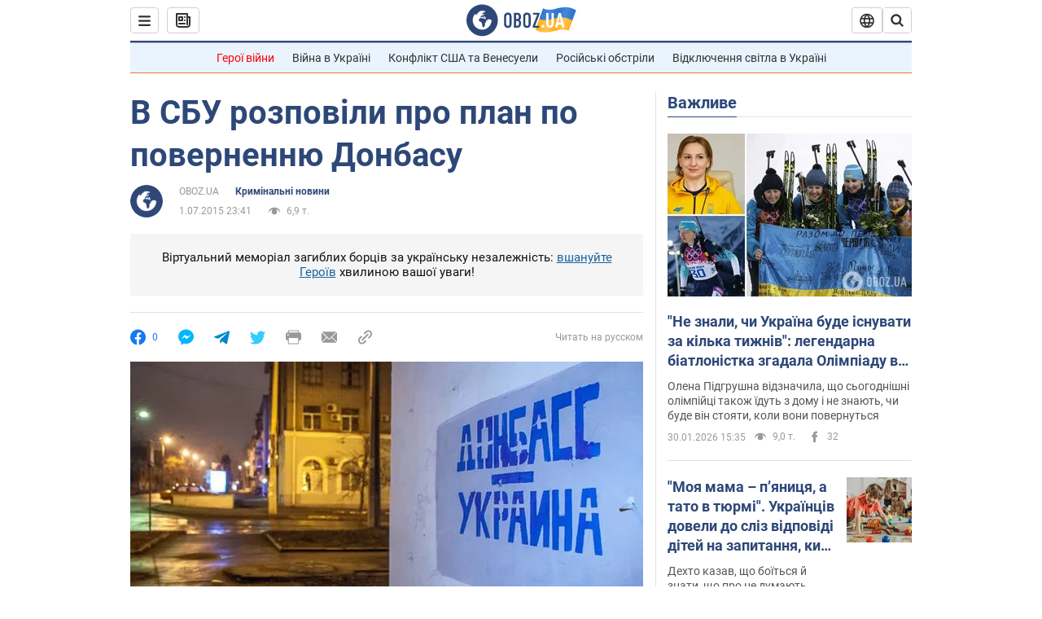

--- FILE ---
content_type: application/x-javascript; charset=utf-8
request_url: https://servicer.idealmedia.io/1418748/1?nocmp=1&sessionId=697d526d-112e1&sessionPage=1&sessionNumberWeek=1&sessionNumber=1&scale_metric_1=64.00&scale_metric_2=256.00&scale_metric_3=100.00&cbuster=1769820780931133189340&pvid=d086e5ac-8d36-43f7-ab99-7a1a763e3359&implVersion=11&lct=1763555100&mp4=1&ap=1&consentStrLen=0&wlid=df424bcf-071e-42b0-a40b-c04cdcaf504d&uniqId=07ec7&niet=4g&nisd=false&evt=%5B%7B%22event%22%3A1%2C%22methods%22%3A%5B1%2C2%5D%7D%2C%7B%22event%22%3A2%2C%22methods%22%3A%5B1%2C2%5D%7D%5D&pv=5&jsv=es6&dpr=1&hashCommit=cbd500eb&apt=2015-07-01T23%3A41%3A00&tfre=3399&w=0&h=1&tl=150&tlp=1&sz=0x1&szp=1&szl=1&cxurl=https%3A%2F%2Fincident.obozrevatel.com%2Fukr%2Fcrime%2F05937-v-sbu-rozpovili-pro-plan-po-povernennyu-donbasu.htm&ref=&lu=https%3A%2F%2Fincident.obozrevatel.com%2Fukr%2Fcrime%2F05937-v-sbu-rozpovili-pro-plan-po-povernennyu-donbasu.htm
body_size: 779
content:
var _mgq=_mgq||[];
_mgq.push(["IdealmediaLoadGoods1418748_07ec7",[
["unian.net","11981574","1","Новое похолодание в Украине: как долго будет морозить","Похолодание придет в Украину уже на этой неделе.","0","","","","SrxZSxN4JOA1KFmTlbkZncfsY69aotbFIjrmcWSqw35_IflNQAcCFUhNU-7RqfNCJP9NESf5a0MfIieRFDqB_Kldt0JdlZKDYLbkLtP-Q-VgYJvbBNQMoaaZR5-ml18p",{"i":"https://s-img.idealmedia.io/n/11981574/45x45/228x0x545x545/aHR0cDovL2ltZ2hvc3RzLmNvbS90LzQyNzAyNC8zMjczYzE1MmIxZDIxMjE3YWZhM2I1NmU2MWE4ZjA3NC5qcGVn.webp?v=1769820780-eAH8c4KS8CXqeP3fA5ThkTemZkCuhML0LTJqUxOmzW0","l":"https://clck.idealmedia.io/pnews/11981574/i/1298901/pp/1/1?h=SrxZSxN4JOA1KFmTlbkZncfsY69aotbFIjrmcWSqw35_IflNQAcCFUhNU-7RqfNCJP9NESf5a0MfIieRFDqB_Kldt0JdlZKDYLbkLtP-Q-VgYJvbBNQMoaaZR5-ml18p&utm_campaign=obozrevatel.com&utm_source=obozrevatel.com&utm_medium=referral&rid=312b7633-fe3f-11f0-96e5-d404e6f98490&tt=Direct&att=3&afrd=296&iv=11&ct=1&gdprApplies=0&muid=q0u0T4m7yvRg&st=-300&mp4=1&h2=RGCnD2pppFaSHdacZpvmnsy2GX6xlGXVu7txikoXAu_3Uq9CZQIGhHBl6Galy7GAUxS4U-sB8WxEelr10UWU-Q**","adc":[],"sdl":0,"dl":"","category":"Общество Украины","dbbr":0,"bbrt":0,"type":"e","media-type":"static","clicktrackers":[],"cta":"Читати далі","cdt":"","tri":"312bdc03-fe3f-11f0-96e5-d404e6f98490","crid":"11981574"}],],
{"awc":{},"dt":"desktop","ts":"","tt":"Direct","isBot":1,"h2":"RGCnD2pppFaSHdacZpvmnsy2GX6xlGXVu7txikoXAu_3Uq9CZQIGhHBl6Galy7GAUxS4U-sB8WxEelr10UWU-Q**","ats":0,"rid":"312b7633-fe3f-11f0-96e5-d404e6f98490","pvid":"d086e5ac-8d36-43f7-ab99-7a1a763e3359","iv":11,"brid":32,"muidn":"q0u0T4m7yvRg","dnt":2,"cv":2,"afrd":296,"consent":true,"adv_src_id":39175}]);
_mgqp();
